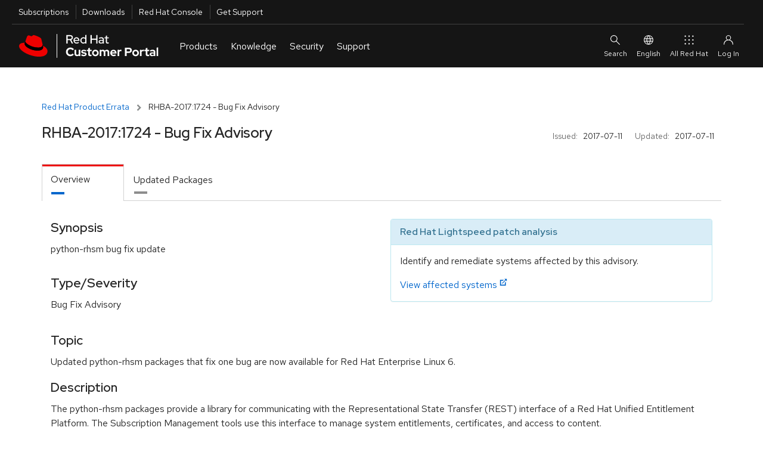

--- FILE ---
content_type: text/css; charset=UTF-8
request_url: https://www.redhatstatic.com/dssf-001/v1-alpha/@rhds/elements@1.4.1/elements/rh-footer/rh-footer-lightdom.css
body_size: 798
content:
:is(rh-footer, :is(rh-footer-universal, rh-global-footer)) a {
  /* TODO remove --rh-color-link-inline-on-dark for v2 */
  /* stylelint-disable-next-line */
  color: var(--rh-color-link-inline-on-dark, var(--rh-color-interactive-blue-lighter, #92c5f9));
  text-decoration: none;
}

:is(rh-footer, :is(rh-footer-universal, rh-global-footer)) a:hover {
  /* TODO remove --rh-color-link-inline-hover-on-dark for v2 */
  /* stylelint-disable-next-line */
  color: var(--rh-color-link-inline-hover-on-dark, var(--rh-color-interactive-blue-lightest, #b9dafc));
  text-decoration: underline;
}

:is(rh-footer, :is(rh-footer-universal, rh-global-footer)) a:is(:focus, :focus-within) {
  /* TODO remove --rh-color-link-inline-focus-on-dark for v2 */
  /* stylelint-disable-next-line */
  color: var(--rh-color-link-inline-focus-on-dark, var(--rh-color-interactive-blue-lightest, #b9dafc));
  text-decoration: underline;
}

:is(rh-footer, :is(rh-footer-universal, rh-global-footer)) a:visited {
  /* TODO remove --rh-color-link-inline-visited-on-dark for v2 */
  /* stylelint-disable-next-line */
  color: var(--rh-color-link-inline-visited-on-dark, var(--rh-color-interactive-blue-lightest, #b9dafc));
  text-decoration: none;
}

/* ensure links fully wrap img tags */
:is(rh-footer, :is(rh-footer-universal, rh-global-footer)) a[slot^="logo"] {
  display: block;
}

:is(rh-footer) a[slot^="logo"] > img {
  display: block;
  width: auto;
  height: 100%;
  height: var(--rh-size-icon-04, 40px);
}

:is(rh-footer, rh-footer-universal, rh-global-footer) :is(h1, h2, h3, h4, h5, h6) {
  font-family: var(--rh-font-family-heading, RedHatDisplay, "Red Hat Display", "Noto Sans Arabic", "Noto Sans Hebrew", "Noto Sans JP", "Noto Sans KR", "Noto Sans Malayalam", "Noto Sans SC", "Noto Sans TC", "Noto Sans Thai", Helvetica, Arial, sans-serif);
  line-height: var(--rh-line-height-heading, 1.3);
}

rh-footer [slot="links"]:is(h1, h2, h3, h4, h5):nth-of-type(n+5) {
  --_link-header-margin: calc(var(--rh-space-2xl, 32px) - var(--rh-space-lg, 16px));
}

rh-footer [slot^="links"] a {
  gap: var(--rh-footer-links-gap, var(--rh-space-md, 8px));
}

:is(rh-footer, :is(rh-footer-universal, rh-global-footer)) [slot^="links"] li {
  margin: 0;
  padding: 0;
  display: contents;
}

:is(rh-footer, :is(rh-footer-universal, rh-global-footer)) [slot^="links"] a {
  display: block;
  color: var(--rh-color-text-primary-on-dark, #ffffff) !important;
  font-size: var(--rh-footer-link-font-size, var(--rh-font-size-body-text-sm, 0.875rem));
  width: fit-content;
}

:is(rh-footer-universal, rh-global-footer) [slot^="links"] a {
  font-size: inherit;
}

/**
 * Section side gap
 */
:is(rh-footer, rh-footer-universal, rh-global-footer) {
  --rh-footer-section-side-gap: var(--rh-space-lg, 16px);
}

/* (min-width: --rh-breakpoint-sm) */
@media screen and (min-width: 768px) {
  :is(rh-footer, rh-footer-universal, rh-global-footer) {
    --rh-footer-section-side-gap: var(--rh-space-2xl, 32px);
  }
}

/* (min-width: --rh-breakpoint-xl) */
@media screen and (min-width: 1440px) {
  :is(rh-footer, rh-footer-universal, rh-global-footer) {
    --rh-footer-section-side-gap: var(--rh-space-4xl, 64px);
  }
}

/**
 * No JS Experience
 */
rh-footer:not(:defined) {
  background-color: var(--rh-color-surface-darker, #1f1f1f);
  width: 100%;
  display: grid;
  grid-template-areas:
    "footer"
    "global";
  grid-template-rows: 1fr auto;
  min-height: var(--rh-footer-nojs-min-height, 750px);
}

:is(rh-footer-universal, rh-global-footer):not(:defined):before {
  grid-area: global;
}

/* Adding styles to logo */
rh-footer:not(:defined) > [slot="logo"] {
  padding: var(--rh-space-2xl, 32px) var(--_section-side-gap);
}

/* A11y hide child components */
rh-footer:not(:defined) > :not([slot="logo"], :is(rh-footer-universal, rh-global-footer)),
:is(rh-footer-universal, rh-global-footer):not(:defined) > * {
  border: 0;
  clip: rect(1px, 1px, 1px, 1px);
  height: 1px;
  margin: -1px;
  overflow: hidden;
  padding: 0;
  position: absolute;
  width: 1px;
}

:is(rh-footer-universal, rh-global-footer):not(:defined) {
  background-color: var(--rh-color-surface-darkest, #151515);
  display: block;
  width: 100%;
  min-height: 176px;
}

rh-footer-universal rh-footer-copyright {
  grid-column: -1/1;
}


--- FILE ---
content_type: text/css
request_url: https://access.redhat.com/downloads/content/assets/rhsm-web-73bcd96a4792dc00894e5d6625c6c77234e2a56ffc020676e9ac58305037e1e2.css
body_size: 2587
content:
/* Styles for rhsm-web */

#addsubs {
  padding: 16px 10px 10px;
}

#ajaxLoading {
  display: none;
  background: url(/../assets/bg-spinner.gif) no-repeat 4px 50%;
  float: left;
  font-style: italic;
  padding: 6px 10px 6px 26px;
}

.alertError ul {
  margin-bottom: 0;
}

#available_pools_table .quantity input {
  width: 80%;
}

#available_pools_table .quantity select {
  min-width: 50px;
}

.buttonActionDataTable {
  margin: 12px 0 0;
}

.buttonActionDataTable.export {
  position: absolute;
  right: 0;
}

.buttonActionDataTable.export.solo {
  float: right;
  position: relative;
}

.button-to {
  clear: left;
}

.button-to.actions {
  float: right;
  padding: 13px 0 0;
}

.button-to.actions form {
  display: inline;
}

.button-to div {
  float: left;
  margin-right: 6px !important;
}

#cert_header_dialog+h2 {
  padding: 24px 0 10px;
}

#Confirm_Message {
  margin-bottom: 6px;
}

#Confirm_Message .ui-icon {
  float: left;
  margin: 0 8px 12px 0;
}

.dataTables_selectedStatus {
  font-weight: normal;
  background: #fffec0;
  border: 1px solid #d1d1a1;
  border-bottom-color: #d4d4a0;
  border-top-color: #d4d4a0;
  line-height: 13px;
  padding: 5px;
  position: absolute;
  top: 6px;
  left: 30%;
  text-align: center;
  width: 40%;
}

.dataTables_wrapper {
  clear: both;
  height: auto;
  min-height: 0; /* IE7 fails to recognize "inherit" */
  position: relative;
}

h2+.dataTables_wrapper {
  margin-top: 10px;
}

.details {
  border: 1px solid #c9c9c9;
  -webkit-border-radius: 5px;
  -moz-border-radius: 5px;
  border-radius: 5px;
  float: left;
  margin: 0 0 16px;
  padding: 0 16px;
}

.dialog {
  display: none;
}

.dialog+#tabs {
  padding-top: 8px;
}

.disclaimer {
  color: #444;
  display: inline;
  margin: 0 0 0 6px;
}

div.actionLeft {
  clear: both;
  padding-top: 1em;
}

div.actionRight,
div.actionHalfRight {
  clear: both;
  float: right;
  padding: 15px 0 20px 0;
}

div.actionRight form,
div.actionHalfRight form,
div.actionRight p,
div.actionHalfRight p {
  float: left;
  margin-left: 10px;
}

div.actionHalfRight {
  text-align: right;
  padding-right: 51%;
}

.equalColBoxes {
  float: left;
  width: 100%;
}

#appsTabBox .equalColBoxes {
  margin: 0 0 30px;
}

#appsTabBox .equalColBoxes table tr td:first-child {
  width: 35%;
}

.equalColBoxes .colBox,
.equalColBoxes table.softwareDetailTable {
  float: left;
  min-height: 1px;
  width: 49%;
}

.stacked table {
  float: none;
}

.equalColBoxes .colBox h2 {
  padding-top: 0;
}

.equalColBoxes .colBox table {
  width: 100%;
}

.equalColBoxes .colBox:first-child,
.equalColBoxes table:first-child {
  margin-right: 2%;
}

.equalColBoxes .details {
  clear: left;
  padding: 12px 0;
}

.filter {
  margin: 0 0 6px;
}

.filter .date {
  margin-right: 20px;
}

.goTo {
  float: right;
  margin: 11px 0 0;
}

h1 {
  word-wrap: break-word;
}

h1 .type {
  color: #666;
}

.helpTip {
  background: url(/../assets/bg-help.png) 100% 49% no-repeat;
  padding-right: 18px;
}

.linkActionDataTable {
  float: right;
  margin: 0 0 6px;
}

#main {
  margin-left: 0;
}

#main ul.actions {
  clear: left;
  font-size: 92.31%;
  font-weight: bold;
  line-height: 1;
  list-style: none;
  margin: 0;
  padding: 0;
}

#main ul.actions a {
  background: url(/../assets/bg-summary-actions.png) no-repeat 0 2px;
  padding: 2px 0 2px 22px;
}

#main ul.actions .cert a {
  background-position: 0 -279px;
}

#main ul.actions .classic a {
  background-position: 0 -239px;
}

#main ul.actions .purchase a {
  background-position: 0 -78px;
}

#main ul.actions .renew a {
  background-position: 0 -37px;
}

#main ul.actions .utilization a {
  background-position: 0 -199px;
}

#main ul.actions .view a {
  background-position: 0 -158px;
}

#main ul.actions li {
  margin: 0;
  padding: 18px 0 0;
}

#main ul.actions li:first-child {
  padding-top: 0;
}

#main .split.half .col .contents p+ul.actions {
  margin-top: 18px !important;
}

.moreInfo {
  font-size: 84.62%;
}

.noLongSysName {
  overflow: hidden;
  width: 250px;
}

p.action {
  float: right;
  margin: 18px 0 0;
}

.split {
  border: 1px solid #d8d8d8;
  -webkit-border-radius: 10px;
  -moz-border-radius: 10px;
  border-radius: 10px;
  padding: 20px;
}

.split .count {
  line-height: 1;
  margin: 0 0 -10px;
}

.split .count dd {
  margin: -33px 0 20px;
  text-align: right;
}

.split .count dt {
  border-top: 1px solid #d8d8d8;
  padding: 20px 0;
  margin: 0;
}

.split .count dt:first-child {
  border-top: 0;
  padding-top: 0;
}

.split h2 {
  border-bottom: 1px solid #d8d8d8;
  font-size: 138.46%;
  margin-bottom: 20px;
  padding-bottom: 15px;
  padding-right: 60px;
  padding-top: 0;
}

.split.half .col {
  float: left;
  width: 50%;
}

.split.half .col .contents {
  padding-bottom: 8px;
  padding-left: 25px;
  position: relative;
}

.split.half .col:first-child .contents {
  border-right: 1px solid #d8d8d8;
  padding-right: 25px;
  padding-left: 0;
}

.split.half .col .contents p {
  font-size: 115.38%;
  line-height: 166.67%;
}

.split.half .col .contents .actions+p {
  border-top: 1px solid #d8d8d8;
  margin-top: 26px;
  padding-top: 20px;
}

.split.half .col .contents p.none {
  font-size: 100%;
  line-height: 1;
  margin: 0;
}

.split.half .col .contents p.overconsumption {
  background: #fbf6de url(/../assets/bg-summary-actions.png) no-repeat 7px -313px;
  border: 1px solid #f7d790;
  webkit-border-radius: 5px;
  -moz-border-radius: 5px;
  border-radius: 5px;
  font-size: 84.62%;
  line-height: 136.36%;
  padding: 6px 8px 6px 30px;
}

.split.half .col .contents p.register {
  font-size: 84.62%;
  line-height: 13px;
  margin: 0;
  position: absolute;
  right: 0;
  top: 3px;
}

.split.half .col:first-child .contents p.register {
  right: 25px;
}

.split.half .col .contents p.register a {
  background: url(/../assets/bg-summary-actions.png) no-repeat 0 -121px;
  display: inline-block;
  padding: 0 0 0 18px;
}

.split.half .col .contents p .moreInfo {
  font-size: 73.33%;
}

.split.half .col .contents p.overconsumption .moreInfo {
  font-size: 100%;
}

.subscriptions {
  border-bottom: 1px solid #d8d8d8;
  float: left;
  margin: 6px 0 28px;
  padding: 0 0 28px;
  position: relative;
  width: 100%;
}

.subscriptions dd {
  font-family: Overpass, sans-serif;
  font-size: 169.23%;
  line-height: 1;
  position: absolute;
  left: 0;
  margin: 0;
}

.subscriptions dd.expired {
  left: 72%
}

.subscriptions dd.expiring {
  left: 36%
}

.subscriptions dt {
  border-left: 1px solid #ccc;
  float: left;
  font-size: 84.62%;
  font-weight: normal;
  line-height: 136.36%;
  margin: 0 0 0 5%;
  min-height: 28px;
  padding: 26px 0 0 5%;
  width: 26%;
}

.subscriptions dt:first-child {
  border-left: 0;
  margin-left: 0;
  padding-left: 0;
}

table.display td.actions div,
table.display td.actions form {
  display: inline;
  float: none;
}

table.display td.actions div {
  margin: 0 2px;
}

table.display td.subgroup {
  background-color: #999;
  color: #fff;
  text-align: left;
}

table.display td.subscription,
table.docstable .name {
  text-align: left;
}

table.display td.name,
table.docstable .name-centered,
table.docstable .name[colspan] {
  text-align: center;
}

table.docstable .divider,
table.docstable .name[colspan] {
  border-left: 1px solid #BBB;
}

table.display td table {
  table-layout: fixed;
  width: 100%
}

table.display td table td {
  border: 0;
  text-align: left;
}

table.display td table td.label {
  width: 35%;
}

table.display td table td.value {
  width: 65%;
  word-wrap: break-word;
}

table.display tr.even.selected td {
  background-color: #f3f2d5;
}

table.display tr.odd.selected td {
  background-color: #ffffdf;
}

table.docstable {
  clear: none;
}

table.docstable .actions {
  width: 30%;
}

table.docstable .label {
  width: 85%;
}

table.docstable td,
table.docstable th {
  text-align: center;
}

table.softwareDetailTable {
  clear: right;
  font-size: 90%;
  margin: 8px 0 12px;
}

.colBox table.softwareDetailTable {
  margin-bottom: 22px;
}

table.softwareDetailTable td {
  padding: 6px 20px 6px 0;
  text-align: left;
  vertical-align: top;
}

table.softwareDetailTable td.darkCell {
  color: #666;
}

table.softwareDetailTable td.invalid,
table.softwareDetailTable td.partial,
table.softwareDetailTable td.valid {
  background: url(/../assets/bg-cert-status.png) no-repeat 6px 8px;
  padding-left: 24px
}

table.softwareDetailTable td.invalid {
  background-position: 6px -232px;
}

table.softwareDetailTable td.partial {
  background-position: 6px -112px;
}

table.softwareDetailTable td.withButton {
  line-height: 1;
  vertical-align: middle;
}

table.softwareDetailTable .withButton form {
  display: inline-block;
}

*+html table.softwareDetailTable .withButton form { /* IE7 */
  display: inline;
}

table.softwareDetailTable td .lastChecked {
  color: #555;
  display: block;
  font-size: 91.67%
}

table.softwareDetailTable td .update {
  display: block;
  margin: 3px 0 0;
}

table.softwareDetailTable th {
  color: #333;
  font-weight: normal;
  padding: 5px;
  text-align: left;
  vertical-align: top;
}

table.softwareDetailTable tr {
  background-color: #fff;
  padding-bottom: 10px;
}

#tabs .alertNotice {
  clear: right;
}

script+#tabs {
  padding-top: 15px;
}

.utilization {
  margin-top: 20px;
}

.utilization .row {
  border-bottom: 1px solid #d8d8d8;
  clear: left;
  float: left;
  padding: 24px 0;
  width: 100%;
}

.utilization .row:first-child {
  border-top: 1px solid #d8d8d8;
}

.utilization .row .available {
  border-left: 1px solid #d8d8d8;
  float: left;
  font-size: 115.38%;
  font-weight: bold;
  line-height: 1;
  margin: 12px 0 0 18px;
  padding: 4px 0 4px 18px;
}

.utilization .row .used+.available {
  margin-left: 13px;
}

.utilization .row .available a {
  background: url(/../assets/bg-summary-actions.png) no-repeat 0 -317px;
  padding: 2px 0 2px 24px;
}

.utilization .row .details {
  border: 0;
  color: #444;
  clear: left;
  float: none;
  font-size: 76.92%;
  padding: 0;
  margin: 0;
}

.utilization .row .details a {
  color: #444;
  text-decoration: underline;
}

.utilization .row .details dd {
  margin: 0;
}

.utilization .row .details dl {
  float: left;
  line-height: 1;
  margin: 0;
}

.utilization .row .details dl.classic {
  border-right: 1px solid #d8d8d8;
  margin-right: 10px;
  padding-right: 10px;
}

.utilization .row .details dt {
  margin: 0 0 4px;
}

.utilization .row .details p {
  color: #777;
  margin-bottom: 3px;
}

.utilization .row h2 {
  float: left;
  margin: 0 20px 0 0;
  padding-bottom: 0;
  padding-top: 0;
}

.utilization .row .label {
  font-weight: normal;
  font-size: 11px;
}

.utilization .row .total {
  float: left;
  font-size: 115.38%;
  font-weight: bold;
  line-height: 1;
  margin: 16px 0 0;
}

.utilization .row .used {
  border: 1px solid #5ea65e;
  -moz-border-radius: 3px;
  -webkit-border-radius: 3px;
  border-radius: 3px;
  clear: left;
  float: left;
  font-weight: bold;
  line-height: 1;
  margin: 11px 5px 12px 0;
  max-width: 520px;
  position: relative;
  width: 50%;
}

.utilization .row.overconsumption .used {
  border-color: #fabd40;
}

.utilization .row.unlimited .used {
  width: auto;
}

.utilization .row .used .count {
  color: #111;
  display: block;
  padding: 5px;
  position: relative;
  z-index: 2;
}

.utilization .row.overconsumption .used .count {
  color: #630000;
}

.utilization .row.unlimited .used .count {
  font-size: 115.38%;
  padding-bottom: 4px;
  padding-top: 4px;
}

.utilization .row .used .indicator {
  background: #48be52;
  display: block;
  height: 100%;
  position: absolute;
  left: 0;
  top: 0;
  width: 100%;
  z-index: 1;
}

.utilization .row.overconsumption .used .indicator {
  background: #fad179;
}

.utilization .row .view {
  clear: left;
  font-size: 76.92%;
  margin: 0;
}

.utilization .row .view a {
  color: #444;
  text-decoration: underline;
}

.ui-datepicker {
  -webkit-box-shadow: 1px 0px 7px 0px rgba(0, 0, 0, .4);
  -moz-box-shadow: 1px 0px 7px 0px rgba(0, 0, 0, .4);
  box-shadow: 1px 0px 7px 0px rgba(0, 0, 0, .4);
}

.ui-widget-overlay {
  position: fixed;
}

.viewAll {
  margin-bottom: 20px;
  margin-top: -14px;
}


--- FILE ---
content_type: application/x-javascript
request_url: https://assets.adobedtm.com/c5eace8ae526/ddbae404c952/129f6c7158fb/RC7180a69af60e488bba4307739ddfd07a-source.min.js
body_size: 4051
content:
// For license information, see `https://assets.adobedtm.com/c5eace8ae526/ddbae404c952/129f6c7158fb/RC7180a69af60e488bba4307739ddfd07a-source.js`.
_satellite.__registerScript('https://assets.adobedtm.com/c5eace8ae526/ddbae404c952/129f6c7158fb/RC7180a69af60e488bba4307739ddfd07a-source.min.js', "function addDataMapFromActions(e,t){return t&&t.dataMap&&(e=new Map([...e,...t.dataMap])),e}function extractAnalyticAttributesFromEvent(e){const t=new Map;for(const a of e.composedPath().reverse())if(a.hasAttributes?.())for(const i of a.attributes){if(isAnalyticsEntry(i.name)){let e=lowercaseFirst(i.name.replace(\"data-analytics-\",\"\"));e=normalizeKey(e),setKeyValueToMap(t,e,i.value)}if(\"data-analytics-data-map\"===i.name){const[a,n]=i.value.split(\":\")??[];if(a===e.type){const a=n.split(\",\");for(let[i,n]of a.map((e=>e.split(\"=\"))))n?t.set(i,n):t.set(i,e[i])}}}return t}function normalizeKey(e){return Object.prototype.hasOwnProperty.call(ATTRIBUTES__MAP,e)&&(\"region\"!==e&&_satellite.logger.warn(\"Data analytics \"+e+\" attribute is incorrect. Please review the spec and fix.\"),e=ATTRIBUTES__MAP[e]),e}function setKeyValueToMap(e,t,a){return e.has(t)?e.set(t,`${e.get(t)}|${a}`):e.set(t,a),e}function messagePreQueue(e,t){let a=!0;return(e.type===EVENTS.EXPAND_REQUEST&&!1===e.expanded||e.type===EVENTS.TOGGLE&&!0!==e.target?.open)&&(a=!1),{...t,track:a}}function mergeSourceToMapFromQueue(e,t,a,i){if(a&&i){const n=e.get(i);n&&(e.set(i,{...n,...t,attributes:new Map([...n.attributes,...t.attributes]),clicked:t.clicked||n.clicked}),e.delete(a))}}const EVENTS=Object.freeze({TOGGLE:\"toggle\",EXPAND_REQUEST:\"expand-request\",PFE_NAV_EXPAND:\"pfe-navigation:expanded-item\",PFE_NAV_COLLAPSE:\"pfe-navigation:collapsed-item\",PFE_ACCORDION_CHANGE:\"pfe-accordion:change\",PFE_TABS_SHOWN:\"pfe-tabs:shown-tab\",RH_TAB_EXPAND:\"tab-expand\"});class MessageEvent extends Event{constructor(e){super(\"message\"),this.detail={...this.detail,...e}}}class AnalyticsManager extends EventTarget{constructor(){super(),this._actions=new Map,this._messageQueue=new Map,this._listners=new Set,this._eventListenerHandler=this.eventListenerHandler.bind(this),this.registerEventListener(\"click\"),this.scanEventMaps()}scanEventMaps(){for(const e of document.querySelectorAll(\"[data-analytics-event-map]\")){const[t]=e.getAttribute(\"data-analytics-event-map\")?.split?.(\":\")??[];t&&this.registerEventListener(t)}}registerEventListener(e,t={},a=document){this._listners.has(e)||(a.addEventListener(e,this._eventListenerHandler),this._actions.set(e,t),this._listners.add(e))}eventListenerHandler(e){const t=findRootElement(e);if(!t)return;if(this._messageQueue.has(e.type))return;let a=new Map;a=addDataMapFromActions(a,this._actions.get(e.type)),a=new Map([...a,...extractAnalyticAttributesFromEvent(e)]),a=addAttributes(t,a),a=determineToggleAttributes(e,a);let i={type:e.type,tagName:e.target.tagName,attributes:a,rootElement:t,eventDetail:\"object\"==typeof e.detail&&null!==e.detail?e.detail:{},track:!1!==this._actions.get(e.type).track,clicked:\"click\"===e.type||\"toggle\"===e.type};const n=messagePreQueue(e,i);this._messageQueue.set(e.type,n),requestAnimationFrame((()=>{if(this._messageQueue.size>0){const t=new Map(this._messageQueue);this._messageQueue=new Map;for(const[e,a]of t){const[e,i]=a.attributes?.get?.(\"data-analytics-event-map\")?.split(\":\")??[];mergeSourceToMapFromQueue(t,a,e,i)}for(const[a,i]of t){const a=e.type,n=this._actions?.get?.(e.type)?.merge;mergeSourceToMapFromQueue(t,i,a,n)}for(let[e,a]of t)this.dispatchEvent(new MessageEvent({...a,eventMapped:!0}))}}))}}const analyticsManager=new AnalyticsManager;analyticsManager.registerEventListener(EVENTS.PFE_NAV_EXPAND,{merge:\"click\",dataMap:new Map([[\"event\",\"Mega Menu Expanded\"]])}),analyticsManager.registerEventListener(EVENTS.PFE_NAV_COLLAPSE,{merge:\"click\",dataMap:new Map([[\"event\",\"Mega Menu Collapsed\"]]),track:!1}),analyticsManager.registerEventListener(EVENTS.EXPAND_REQUEST,{merge:\"click\",dataMap:new Map([[\"event\",\"Mega Menu Expanded\"]])}),analyticsManager.registerEventListener(EVENTS.TOGGLE,{merge:\"click\",dataMap:new Map([])});const tabActions={merge:\"click\",dataMap:new Map([[\"event\",\"Tab Link Clicked\"],[\"isTab\",!0]])};analyticsManager.registerEventListener(EVENTS.PFE_ACCORDION_CHANGE,tabActions),analyticsManager.registerEventListener(EVENTS.PFE_TABS_SHOWN,tabActions),analyticsManager.addEventListener(\"message\",(e=>{if(e instanceof MessageEvent){const{eventMapped:a}=e.detail;if(a){const{attributes:a,rootElement:i,track:n,clicked:s}=e.detail;if(!1===n||!1===s||\"false\"===a.get(\"track-by-analytics-manager\"))return;var t=buildDataObject(i,a);if(t.linkInfo.regions?.includes(\"content-listing-search-results\"))return;pushEvent(t)}}}));var dataLayerName=\"appEventData\",reservedAttributes=[\"event\"],downloadExtensions=[\"doc\",\"docx\",\"eps\",\"epub\",\"jpg\",\"png\",\"svg\",\"xls\",\"ppt\",\"pptx\",\"pdf\",\"xlsx\",\"tab\",\"csv\",\"zip\",\"txt\",\"vsd\",\"vxd\",\"xml\",\"js\",\"css\",\"rar\",\"exe\",\"wma\",\"mov\",\"avi\",\"wmv\",\"mp3\",\"wav\",\"m4v\",\"mpg\",\"ogg\",\"rm\",\"ram\",\"swf\",\"flv\",\"jar\",\"iso\",\"dmg\",\"msi\",\"pkg\",\"rpm\",\"vfd\",\"z01\",\"z02\",\"tar\",\"gz\",\"ova\",\"ovf\",\"qcow2\",\"img\",\"bz2\",\"epub\",\"vhd\",\"sh\",\"yml\",\"asc\"];const determineToggleAttributes=function(e,t){return\"toggle\"===e.type&&\"RH-NAVIGATION-PRIMARY-ITEM\"===e.target.tagName&&(t.set(\"event\",\"Mega Menu Expanded\"),t.set(\"text\",e.target?.querySelector(\"span\")?.innerText)),t};var addAttributes=function(e,t){let a=!1,i=[];if((\"Tab Link Clicked\"!==t.get(\"event\")||!t.has(\"tabHref\"))&&(isTab(e)||t.get(\"isTab\"))){a=!0,t.set(\"event\",\"Tab Link Clicked\");let n=e.getAttribute(\"href\")||getLinkText(e)||\"\";n=n.trim(),t.set(\"tabHref\",n),i.push(\"isTab\")}return!t.has(\"isJavascript\")&&isJavascript(e)&&(a=!0,t.set(\"isJavascript\",!0),i.push(\"isJavascript\")),t.has(\"isDownload\")&&t.has(\"fileName\")||!isDownload(e)||(a=!0,t.set(\"isDownload\",!0).set(\"fileName\",e.href.split(\"/\").pop()),i.push(\"isDownload\")),t.has(\"isCrossPropertyDomain\")&&t.has(\"linkTypeName\")||!isCrossPropertyDomain(e)||(a=!0,t.set(\"isCrossPropertyDomain\",!0).set(\"linkTypeName\",\"cross property link\"),i.push(\"isCrossPropertyDomain\")),t.has(\"isCta\")&&t.has(\"linkTypeName\")||!isCta(e)||(a=!0,t.set(\"isCta\",!0).set(\"linkTypeName\",\"cta link\"),i.push(\"isCta\")),!t.has(\"isFooter\")&&isFooter(e)&&(a=!0,t.set(\"isFooter\",!0),i.push(\"isFooter\")),!t.has(\"isInternalCampaign\")&&isInternalCampaign(e)&&(a=!0,t.set(\"isInternalCampaign\",!0),i.push(\"isInternalCampaign\")),!t.has(\"isPromoSection\")&&isPromoSection(e)&&(a=!0,t.set(\"isPromoSection\",!0),i.push(\"isPromoSection\")),t.has(\"isExitLink\")&&t.has(\"linkTypeName\")||!isExitLink(e)||(a=!0,t.set(\"isExitLink\",!0).set(\"linkTypeName\",\"exit link\"),i.push(\"isExitLink\")),t.has(\"isSocial\")&&!t.has(\"linkTypeName\")||!isSocial(e)||(a=!0,t.set(\"isSocial\",!0).set(\"linkTypeName\",\"social link\"),i.push(\"isSocial\")),t.set(\"targetHost\",getHostName(e.href)).set(\"internalCampaign\",_sdiToolkit.reactor.queryString.parse(e.search).icid||_sdiToolkit.reactor.queryString.parse(e.search).intcmp||\"\"),!0===a&&(console.debug(\"Attributes are set via DOM parsing. Please use the analytics map to declare analytics data.\"),console.debug(\"Attributes set via DOM parsing:\",i)),t},getLinkText=function(e){return redactEmail(e.getAttribute(\"data-analytics-text\")||e.getAttribute(\"sObjectId\")||e.getAttribute(\"s-object-id\")||e.getAttribute(\"sObjectID\")||e.getAttribute(\"data-s-object-id\")||e.innerText&&\"\"!==e.innerText.trim()&&e.innerText.trim()||e.textContent&&\"\"!==e.textContent.trim()&&e.textContent.trim()||e.querySelector(\"[alt]\")&&e.querySelector(\"[alt]\").getAttribute(\"alt\")||e.querySelector(\"[title]\")&&e.querySelector(\"[title]\").getAttribute(\"title\")||e.getAttribute(\"aria-label\")||e.href||\"\")},getRegions=function(e,t){if(t=t||[],!e)return t;var a=e.closest(\"[data-analytics-region]\");return a?(t.push(a.dataset.analyticsRegion),t=getRegions(a.parentElement,t)):t},removeReservedAttributes=function(e){return reservedAttributes.forEach((function(t){e.delete(t)})),e},attributesMapToArray=function(e){const t=[];return e.forEach(((e,a)=>t[a]=e)),t},redactEmail=function(e){return e.replace(/[A-Z0-9._%+-]+@[A-Z0-9.-]+\\.[A-Z]{2,6}/gi,\"email_address_redacted\")},buildDataObject=function(e,t,a){return a=a||getRegions(e),{event:buildEventName(e,t,a),linkInfo:Object.assign({href:e.href??e.getAttribute(\"href\"),regions:a.constructor===Array?a.reverse().join(\"|\"):a,text:getLinkText(e)},attributesMapToArray(removeReservedAttributes(t)))}},buildEventName=function(e,t){return t.has(\"event\")?t.get(\"event\"):\"Master Link Clicked\"},findRootElement=function(e){var t;if(Object.values([EVENTS.PFE_NAV_EXPAND,EVENTS.PFE_NAV_COLLAPSE,EVENTS.PFE_ACCORDION_CHANGE]).includes(e.type))t=e.detail.toggle;else if(e.type===EVENTS.TOGGLE&&\"RH-NAVIGATION-PRIMARY-ITEM\"===e.target.tagName)t=e.target;else if(e.type===EVENTS.EXPAND_REQUEST)t=e.toggle;else if(e.type===EVENTS.PFE_TABS_SHOWN){const a=e.target.closest(\"pfe-content-set\");if(\"PFE-CONTENT-SET\"===e.target.tagName){const i=e.detail.tab.querySelector(\"slot\");t=a.getSlot(i.getAttribute(\"name\"))[0]}}else\"PFE-TAB\"===e.target.tagName||\"RH-TAB\"===e.target.tagName||\"RH-CTA\"===e.target.tagName?t=e.target:\"click\"===e.type&&\"PFE-CONTENT-SET\"===e.target.tagName?t=e.target.shadowRoot.activeElement:void 0!==e.target&&(t=e.target.closest('a, button, [data-analytics-event], [role=\"button\"]'));return t||e.composedPath().find((e=>\"A\"===e.tagName||\"BUTTON\"===e.tagName||\"PF-BUTTON\"===e.tagName||\"function\"==typeof e.hasAttribute&&e.hasAttribute(\"data-analytics-event\")))},isJavascript=function(e){return new RegExp(\"^javascript:\",\"i\").test(e.href)},isDownload=function(e){return new RegExp(\"(\\\\.)((\"+downloadExtensions.join(\"|\")+\")$|(\"+downloadExtensions.join(\"|\")+\")\\\\?)\",\"i\").test(e.href)},isExitLink=function(e){return!!e.href&&!new RegExp(_satellite.getVar(\"Page | exitExclusionArray | [Global-X]\").join(\"|\"),\"i\").test(e.href)},isSocial=function(e){var t=new RegExp(_satellite.getVar(\"Page | socialDomainList | [Global-X]\").join(\"$|\")+\"$\",\"i\"),a=getHostName(e.href);return t.test(a)},isCrossPropertyDomain=function(e){return document.location.hostname!==getHostName(e.href)&&\"access.cdn.redhat.com\"!==getHostName(e.href)&&new RegExp(_satellite.getVar(\"Page | redHatDomains | [Global-X]\").join(\"|\"),\"i\").test(getHostName(e.href))},isCta=function(e){var t=[\"pfe-cta a\",\".cta-primary\",\".account-register-link\",\"a.rh-cta-link\",\"p.cta-group a\",\"[data-ux-cta-type*='video-play']\",\"div.ux-cta a.ux-cta-link:not([data-ux-cta-type*='video-play'])\",\"a.rh-promo-cta-link\",\"[data-rh-cta-type='primary']\",\"[data-ux-cta-type='primary']\",\"rh-cta\",\"rh-cta a\"];for(let a=0;a<t.length;a++)if(e.matches(t[a])||null!==e.closest(t[a]))return!0},isTab=function(e){return e.classList.contains('[data-toggle=\"tab\"]')||e.classList.contains(\"pfe-accordion-header\")||e.classList.contains('[role=\"tab\"]')||e.classList.contains(\"ux-vtab-nav-link\")||e.classList.contains(\"ux-tile-nav-link\")||e.classList.contains(\"btn-brick\")||e.classList.contains(\"ux-htab-nav-link\")||e.classList.contains(\"ux-horizontal-tab-nav-link\")||e.classList.contains(\"ux-oss-hub-filter-type-text\")||e.classList.contains(\"ux-htabb-nav-link\")||\"tab\"===e.getAttribute(\"data-toggle\")||\"PFE-ACCORDION-HEADER\"===e.tagName||\"tab\"===e.getAttribute(\"role\")||\"RH-TAB\"===e.tagName},isFooter=function(e){let t=e.closest(\"footer\");return void 0!==t&&null!=t},isInternalCampaign=function(e){let t;return(void 0!==_sdiToolkit.reactor.queryString.parse(e.search).icid&&\"\"!==_sdiToolkit.reactor.queryString.parse(e.search).icid||void 0!==_sdiToolkit.reactor.queryString.parse(e.search).intcmp&&\"\"!==_sdiToolkit.reactor.queryString.parse(e.search).intcmp)&&(t=e.getAttribute(\"role\")||\"\",_satellite.logger.log(\"isInternalCampaign: linkRole:\",t),\"tab\"!==t||void 0)},isPromoSection=function(e){let t=e.closest(\"div.band-hero\");return void 0!==t&&null!=t},getHostName=function(e){let t=document.createElement(\"a\");return t.href=e,t.hostname},pushEvent=function(e){window.appEventData=window.appEventData||[],console.info(\"Pushing to the dataLayer\",e);var t=window[dataLayerName];Array.isArray(t)&&t.push(e)};const isAnalyticsEntry=e=>e.startsWith(\"data-analytics-\"),lowercaseFirst=e=>`${e.charAt(0).toLowerCase()}${e.slice(1)}`,ATTRIBUTES__MAP={filename:\"fileName\",internalcampaign:\"internalCampaign\",isdownload:\"isDownload\",iscrosspropertydomain:\"isCrossPropertyDomain\",istab:\"isTab\",linktype:\"linkType\",linktypename:\"linkTypeName\",region:\"regions\"};");

--- FILE ---
content_type: application/javascript; charset=UTF-8
request_url: https://www.redhatstatic.com/dssf-001/v1-alpha/chunks/chunk-ZK65UFZ5.js
body_size: -182
content:
function o(t){return t}var e=class extends Event{constructor(r,s,c){super("context-request",{bubbles:!0,composed:!0}),this.context=r,this.callback=s,this.subscribe=c}};export{o as a,e as b};
//# sourceMappingURL=chunk-ZK65UFZ5.js.map


--- FILE ---
content_type: application/javascript; charset=UTF-8
request_url: https://www.redhatstatic.com/dssf-001/v1-alpha/chunks/chunk-RLKW3GWU.js
body_size: 111
content:
import{a as h}from"./chunk-RLU2Y3HR.js";import{a as l,c as i}from"./chunk-27QELDGI.js";var o=class{constructor(e,t){this.host=e,this.styles=t,this.stylesAdopted=!1,e.addController(this)}hostConnected(){if(this.stylesAdopted||!(this.host.renderRoot instanceof ShadowRoot))return;let e=[this.styles].flatMap(t=>i(t)).filter(t=>!!t);l?this.host.renderRoot.adoptedStyleSheets=[...e.map(t=>t instanceof CSSStyleSheet?t:t.styleSheet),...this.host.renderRoot.adoptedStyleSheets??[]]:e.forEach(t=>{let s=document.createElement("style"),r=window.litNonce;r!==void 0&&s.setAttribute("nonce",r),s.textContent=t.cssText,this.host.renderRoot.appendChild(s)}),this.stylesAdopted=!0}};var m=new Map,n=class{constructor(e){this.host=e,this.last=null,this.styleController=new o(e,h),e.addController(this)}};n.context=Symbol("rh-color-context");export{m as a,n as b};
//# sourceMappingURL=chunk-RLKW3GWU.js.map
